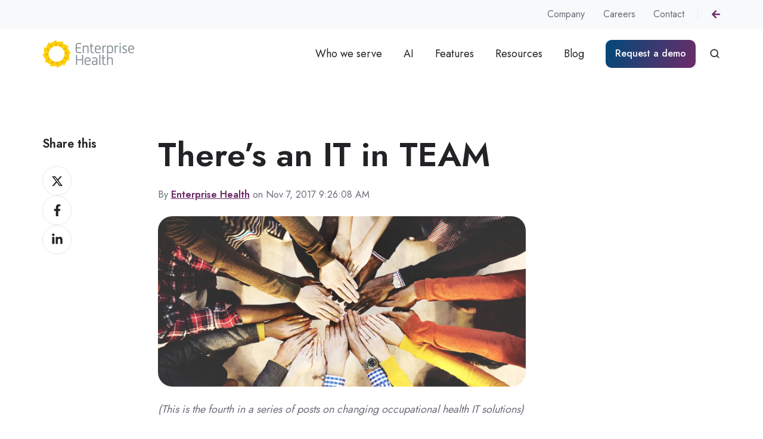

--- FILE ---
content_type: text/html; charset=UTF-8
request_url: https://www.enterprisehealth.com/blog/an-it-in-team
body_size: 15899
content:
<!doctype html><html lang="en-us" class="no-js blog-post"><head>
    <meta charset="utf-8">
    <title>There’s an IT in TEAM</title>
    <link rel="shortcut icon" href="https://www.enterprisehealth.com/hubfs/EH-Icon-Refresh-2.png">
    <meta name="description" content="While no team looks exactly alike, the DNA of a successful occ health IT switch is common to organizations who have done it right. And yours can be the next.">
    
		<script>
			var act = {};
      act.xs = 479;
      act.sm = 767;
      act.md = 1139;
			act.scroll_offset = {
				sm: 66,
				md: 66,
				lg: 66,
				get: function() {
					if(window.matchMedia('(max-width: 767px)').matches) return act.scroll_offset.sm;
					if(window.matchMedia('(min-width: 1140px)').matches) return act.scroll_offset.lg;
					return act.scroll_offset.md;
				},
				set: function(sm, md, lg){
					act.scroll_offset.sm = sm;
					act.scroll_offset.md = md;
					act.scroll_offset.lg = lg;
				}
			};
		</script>
    <meta name="viewport" content="width=device-width, initial-scale=1">

    
    <meta property="og:description" content="While no team looks exactly alike, the DNA of a successful occ health IT switch is common to organizations who have done it right. And yours can be the next.">
    <meta property="og:title" content="There’s an IT in TEAM">
    <meta name="twitter:description" content="While no team looks exactly alike, the DNA of a successful occ health IT switch is common to organizations who have done it right. And yours can be the next.">
    <meta name="twitter:title" content="There’s an IT in TEAM">

    

    
    <style>
a.cta_button{-moz-box-sizing:content-box !important;-webkit-box-sizing:content-box !important;box-sizing:content-box !important;vertical-align:middle}.hs-breadcrumb-menu{list-style-type:none;margin:0px 0px 0px 0px;padding:0px 0px 0px 0px}.hs-breadcrumb-menu-item{float:left;padding:10px 0px 10px 10px}.hs-breadcrumb-menu-divider:before{content:'›';padding-left:10px}.hs-featured-image-link{border:0}.hs-featured-image{float:right;margin:0 0 20px 20px;max-width:50%}@media (max-width: 568px){.hs-featured-image{float:none;margin:0;width:100%;max-width:100%}}.hs-screen-reader-text{clip:rect(1px, 1px, 1px, 1px);height:1px;overflow:hidden;position:absolute !important;width:1px}
</style>

<link rel="stylesheet" href="https://www.enterprisehealth.com/hubfs/hub_generated/template_assets/1/170313065913/1768249400507/template_main.min.css">

<style>
  

  #skip-to-content {
    position: absolute;
    left: -9999px;
    top: auto;
    width: 1px;
    height: 1px;
    overflow: hidden;
    animation: none;
    transform: none;
    gap: 0.4em;
    opacity: 0;
    transition: opacity .4s;
  }

  /* Only show when the user started tabbing */
  body.keyboard-nav-on #skip-to-content:focus-visible {
    position: fixed;
    left: 1rem;
    top: 1rem;
    width: auto;
    height: auto;
    overflow: visible;
    z-index: 10000;
    outline: 2px solid #fff;
    outline-offset: 2px;
    opacity: 1;
  }

  body.keyboard-nav-on #skip-to-content:focus-visible::before {
    content: "";
    display: block;
    position: fixed;
    inset: 0;
    z-index: -1;
    background: #222326;
    opacity: .8;
    cursor: default;
  }

  body.keyboard-nav-on #skip-to-content:focus-visible::after {
    content: unset;
  }
</style>

<link rel="stylesheet" href="https://www.enterprisehealth.com/hubfs/hub_generated/template_assets/1/170310539062/1768249384985/template_rich-text.min.css">
<link rel="stylesheet" href="https://www.enterprisehealth.com/hubfs/hub_generated/module_assets/1/170313379886/1766418769671/module_icon.min.css">
<link rel="stylesheet" href="https://www.enterprisehealth.com/hubfs/hub_generated/template_assets/1/170313065883/1768249371019/template_nav.min.css">
<link rel="stylesheet" href="https://www.enterprisehealth.com/hubfs/hub_generated/template_assets/1/170313065838/1768249363709/template_lang-select.min.css">
<link rel="stylesheet" href="https://www.enterprisehealth.com/hubfs/hub_generated/template_assets/1/170313379625/1768249379623/template_site-search.min.css">
<link rel="stylesheet" href="https://www.enterprisehealth.com/hubfs/hub_generated/template_assets/1/170310539046/1768249382637/template_mobile-nav.min.css">
<link rel="stylesheet" href="https://www.enterprisehealth.com/hubfs/hub_generated/template_assets/1/170313065842/1768249384866/template_header-04.min.css">
<link rel="stylesheet" href="https://www.enterprisehealth.com/hubfs/hub_generated/template_assets/1/170313379684/1768249401685/template_blog-body-1.min.css">
<link rel="stylesheet" href="https://www.enterprisehealth.com/hubfs/hub_generated/template_assets/1/170313065835/1768249371799/template_blog-nav.min.css">
<link rel="stylesheet" href="https://www.enterprisehealth.com/hubfs/hub_generated/template_assets/1/170313065907/1768249386746/template_blog-card.min.css">
<link rel="stylesheet" href="https://www.enterprisehealth.com/hubfs/hub_generated/template_assets/1/170313379660/1768249371596/template_section-intro.min.css">
<link rel="stylesheet" href="https://www.enterprisehealth.com/hubfs/hub_generated/template_assets/1/170313379682/1768249402020/template_footer-04.min.css">
<link rel="stylesheet" href="https://www.enterprisehealth.com/hubfs/hub_generated/template_assets/1/170313065841/1768249369855/template_form.min.css">
<link class="hs-async-css" rel="preload" href="https://www.enterprisehealth.com/hubfs/hub_generated/template_assets/1/170313379656/1768249382335/template_modal.min.css" as="style" onload="this.onload=null;this.rel='stylesheet'">
<noscript><link rel="stylesheet" href="https://www.enterprisehealth.com/hubfs/hub_generated/template_assets/1/170313379656/1768249382335/template_modal.min.css"></noscript>
<link rel="preload" as="style" href="https://48752163.fs1.hubspotusercontent-na1.net/hubfs/48752163/raw_assets/media-default-modules/master/650/js_client_assets/assets/TrackPlayAnalytics-Cm48oVxd.css">

<link rel="preload" as="style" href="https://48752163.fs1.hubspotusercontent-na1.net/hubfs/48752163/raw_assets/media-default-modules/master/650/js_client_assets/assets/Tooltip-DkS5dgLo.css">

<style>
  @font-face {
    font-family: "Jost";
    font-weight: 700;
    font-style: normal;
    font-display: swap;
    src: url("/_hcms/googlefonts/Jost/700.woff2") format("woff2"), url("/_hcms/googlefonts/Jost/700.woff") format("woff");
  }
  @font-face {
    font-family: "Jost";
    font-weight: 500;
    font-style: normal;
    font-display: swap;
    src: url("/_hcms/googlefonts/Jost/500.woff2") format("woff2"), url("/_hcms/googlefonts/Jost/500.woff") format("woff");
  }
  @font-face {
    font-family: "Jost";
    font-weight: 400;
    font-style: normal;
    font-display: swap;
    src: url("/_hcms/googlefonts/Jost/regular.woff2") format("woff2"), url("/_hcms/googlefonts/Jost/regular.woff") format("woff");
  }
  @font-face {
    font-family: "Jost";
    font-weight: 600;
    font-style: normal;
    font-display: swap;
    src: url("/_hcms/googlefonts/Jost/600.woff2") format("woff2"), url("/_hcms/googlefonts/Jost/600.woff") format("woff");
  }
</style>

    <script type="application/ld+json">
{
  "mainEntityOfPage" : {
    "@type" : "WebPage",
    "@id" : "https://www.enterprisehealth.com/blog/an-it-in-team"
  },
  "author" : {
    "name" : "Enterprise Health",
    "url" : "https://www.enterprisehealth.com/blog/author/enterprise-health",
    "@type" : "Person"
  },
  "headline" : "There’s an IT in TEAM",
  "datePublished" : "2017-11-07T14:26:08.000Z",
  "dateModified" : "2025-02-25T19:06:13.968Z",
  "publisher" : {
    "name" : "Enterprise Health",
    "logo" : {
      "url" : "https://2702879.fs1.hubspotusercontent-na1.net/hubfs/2702879/EH-Logo-Refresh-REV-2.png",
      "@type" : "ImageObject"
    },
    "@type" : "Organization"
  },
  "@context" : "https://schema.org",
  "@type" : "BlogPosting",
  "image" : [ "https://cdn2.hubspot.net/hubfs/2702879/Assets_Blog/B18_PR_Switch-Blog-4.jpg" ]
}
</script>


    
<!--  Added by GoogleAnalytics integration -->
<script>
var _hsp = window._hsp = window._hsp || [];
_hsp.push(['addPrivacyConsentListener', function(consent) { if (consent.allowed || (consent.categories && consent.categories.analytics)) {
  (function(i,s,o,g,r,a,m){i['GoogleAnalyticsObject']=r;i[r]=i[r]||function(){
  (i[r].q=i[r].q||[]).push(arguments)},i[r].l=1*new Date();a=s.createElement(o),
  m=s.getElementsByTagName(o)[0];a.async=1;a.src=g;m.parentNode.insertBefore(a,m)
})(window,document,'script','//www.google-analytics.com/analytics.js','ga');
  ga('create','UA-30550391-1','auto');
  ga('send','pageview');
}}]);
</script>

<!-- /Added by GoogleAnalytics integration -->

<!--  Added by GoogleAnalytics4 integration -->
<script>
var _hsp = window._hsp = window._hsp || [];
window.dataLayer = window.dataLayer || [];
function gtag(){dataLayer.push(arguments);}

var useGoogleConsentModeV2 = true;
var waitForUpdateMillis = 1000;


if (!window._hsGoogleConsentRunOnce) {
  window._hsGoogleConsentRunOnce = true;

  gtag('consent', 'default', {
    'ad_storage': 'denied',
    'analytics_storage': 'denied',
    'ad_user_data': 'denied',
    'ad_personalization': 'denied',
    'wait_for_update': waitForUpdateMillis
  });

  if (useGoogleConsentModeV2) {
    _hsp.push(['useGoogleConsentModeV2'])
  } else {
    _hsp.push(['addPrivacyConsentListener', function(consent){
      var hasAnalyticsConsent = consent && (consent.allowed || (consent.categories && consent.categories.analytics));
      var hasAdsConsent = consent && (consent.allowed || (consent.categories && consent.categories.advertisement));

      gtag('consent', 'update', {
        'ad_storage': hasAdsConsent ? 'granted' : 'denied',
        'analytics_storage': hasAnalyticsConsent ? 'granted' : 'denied',
        'ad_user_data': hasAdsConsent ? 'granted' : 'denied',
        'ad_personalization': hasAdsConsent ? 'granted' : 'denied'
      });
    }]);
  }
}

gtag('js', new Date());
gtag('set', 'developer_id.dZTQ1Zm', true);
gtag('config', 'G-9L6D5P1TXJ');
</script>
<script async src="https://www.googletagmanager.com/gtag/js?id=G-9L6D5P1TXJ"></script>

<!-- /Added by GoogleAnalytics4 integration -->


<!-- Google Tag Manager -->
<script>(function(w,d,s,l,i){w[l]=w[l]||[];w[l].push({'gtm.start':
new Date().getTime(),event:'gtm.js'});var f=d.getElementsByTagName(s)[0],
j=d.createElement(s),dl=l!='dataLayer'?'&l='+l:'';j.async=true;j.src=
'https://www.googletagmanager.com/gtm.js?id='+i+dl;f.parentNode.insertBefore(j,f);
})(window,document,'script','dataLayer','GTM-T2FW2SH');</script>
<!-- End Google Tag Manager -->

<!-- Delay the chat from starting -->
<script>
  window.hsConversationsSettings = { loadImmediately: false };
  setTimeout(function() {
    window.HubSpotConversations.widget.load();
  }, 5000);
</script>

<!-- Lucky Orange -->
<script type="text/javascript">
window.__lo_site_id = 321388;

	(function() {
		var wa = document.createElement('script'); wa.type = 'text/javascript'; wa.async = true;
		wa.src = 'https://d10lpsik1i8c69.cloudfront.net/w.js';
		var s = document.getElementsByTagName('script')[0]; s.parentNode.insertBefore(wa, s);
	  })();
	</script>
<!-- Microsoft Clarity -->
  <script>
    (function(c,l,a,r,i,t,y){
        c[a]=c[a]||function(){(c[a].q=c[a].q||[]).push(arguments)};
        t=l.createElement(r);t.async=1;t.src="https://www.clarity.ms/tag/"+i+"?ref=bwt";
        y=l.getElementsByTagName(r)[0];y.parentNode.insertBefore(t,y);
    })(window, document, "clarity", "script", "a5pg3nplaw");
</script>
<link rel="amphtml" href="https://www.enterprisehealth.com/blog/an-it-in-team?hs_amp=true">

<meta property="og:image" content="https://www.enterprisehealth.com/hubfs/Assets_Blog/B18_PR_Switch-Blog-4.jpg">
<meta property="og:image:width" content="3713">
<meta property="og:image:height" content="1717">
<meta property="og:image:alt" content="Assembling your occupational health IT Team">
<meta name="twitter:image" content="https://www.enterprisehealth.com/hubfs/Assets_Blog/B18_PR_Switch-Blog-4.jpg">
<meta name="twitter:image:alt" content="Assembling your occupational health IT Team">

<meta property="og:url" content="https://www.enterprisehealth.com/blog/an-it-in-team">
<meta name="twitter:card" content="summary_large_image">
<meta name="twitter:creator" content="@ehocchealth">

<link rel="canonical" href="https://www.enterprisehealth.com/blog/an-it-in-team">
<meta name="google-site-verification" content="m0CVU8Pg5-4u2IQ_31nGvKVTL5QeGeejT0lECPfVJxo">
<meta property="og:type" content="article">
<link rel="alternate" type="application/rss+xml" href="https://www.enterprisehealth.com/blog/rss.xml">
<meta name="twitter:domain" content="www.enterprisehealth.com">
<meta name="twitter:site" content="@ehocchealth">
<script src="//platform.linkedin.com/in.js" type="text/javascript">
    lang: en_US
</script>

<meta http-equiv="content-language" content="en-us">






  <meta name="generator" content="HubSpot"></head>
  <body class="  hs-content-id-5421634886 hs-blog-post hs-blog-id-4614418124">
    <div id="top"></div>
    <div class="page">
      
        <div data-global-resource-path="@marketplace/Neambo/Act3/partials/header-04.html">















  




  






<header class="
  header 
  header--4
  
   header--sticky
  
  
   header--w-links
   header--w-icons
   header--w-search
   header--wo-lang
  hs-search-hidden
">
  <div class="container-fluid above-header">
<div class="row-fluid-wrapper">
<div class="row-fluid">
<div class="span12 widget-span widget-type-cell " style="" data-widget-type="cell" data-x="0" data-w="12">

</div><!--end widget-span -->
</div>
</div>
</div>
  <div class="header__section header__section--top section">
    <div class="header__center container">
      <div class="row items-center">
        <div class="col s12">
          <div class="flex flex-row items-center justify-end no-shrink wrap">
            
              <div class="header__links">
                <div id="hs_cos_wrapper_header_links" class="hs_cos_wrapper hs_cos_wrapper_widget hs_cos_wrapper_type_module" style="" data-hs-cos-general-type="widget" data-hs-cos-type="module">



<div class="module module--header_links module--rtext">
    <div class="module__inner">

  <div id="rtext__header_links" class="rtext rtext--box-none txt--light">
    <div class="rtext__content clear small-text">
      <ul>
<li><a href="https://www.enterprisehealth.com/company" rel="noopener">Company</a></li>
<li><a href="https://www.enterprisehealth.com/careers" rel="noopener">Careers</a></li>
<li><a href="https://www.enterprisehealth.com/contact-us" rel="noopener">Contact</a></li>
</ul>
    </div>
    
  </div>

    </div>
  </div>


</div>
              </div>
            
            
              
                
              
              <div class="header__icons">
                <div class="header__icons__static">
                  <div id="hs_cos_wrapper_static_header_icons" class="hs_cos_wrapper hs_cos_wrapper_widget hs_cos_wrapper_type_module" style="" data-hs-cos-general-type="widget" data-hs-cos-type="module">

<div class="module module--static_header_icons module--icon module--text-right">
    <div class="module__inner">

  <div class="inline-items inline-items--right"><a href="//www.enterprisehealth.com"><span class="icon icon--static_header_icons-1 icon--type-icon icon--small icon--accent">
      <span class="icon__glyph">
        
          <svg version="1.0" xmlns="http://www.w3.org/2000/svg" viewbox="0 0 448 512" aria-hidden="true"><g id="arrow-left1_layer"><path d="M257.5 445.1l-22.2 22.2c-9.4 9.4-24.6 9.4-33.9 0L7 273c-9.4-9.4-9.4-24.6 0-33.9L201.4 44.7c9.4-9.4 24.6-9.4 33.9 0l22.2 22.2c9.5 9.5 9.3 25-.4 34.3L136.6 216H424c13.3 0 24 10.7 24 24v32c0 13.3-10.7 24-24 24H136.6l120.5 114.8c9.8 9.3 10 24.8.4 34.3z" /></g></svg>
        
      </span>
      <span class="screen-reader-text"></span>
    </span></a></div>

    </div>
  </div>
</div>
                </div>
                <div class="header__icons__overlap">
                  <div id="hs_cos_wrapper_overlapping_header_icons" class="hs_cos_wrapper hs_cos_wrapper_widget hs_cos_wrapper_type_module" style="" data-hs-cos-general-type="widget" data-hs-cos-type="module">

<div class="module module--overlapping_header_icons module--icon module--text-right">
    <div class="module__inner">

  <div class="inline-items inline-items--right"><span class="icon icon--overlapping_header_icons-1 icon--type-icon icon--small icon--ghost">
      <span class="icon__glyph">
        
          <svg version="1.0" xmlns="http://www.w3.org/2000/svg" viewbox="0 0 448 512" aria-hidden="true"><g id="arrow-left1_layer"><path d="M257.5 445.1l-22.2 22.2c-9.4 9.4-24.6 9.4-33.9 0L7 273c-9.4-9.4-9.4-24.6 0-33.9L201.4 44.7c9.4-9.4 24.6-9.4 33.9 0l22.2 22.2c9.5 9.5 9.3 25-.4 34.3L136.6 216H424c13.3 0 24 10.7 24 24v32c0 13.3-10.7 24-24 24H136.6l120.5 114.8c9.8 9.3 10 24.8.4 34.3z" /></g></svg>
        
      </span>
      
    </span></div>

    </div>
  </div>
</div>
                </div>
              </div>
            
          </div>
        </div>
      </div>
    </div>
  </div>
  <div class="header__sticky-wrapper">
    <div class="header__sticky-element">
      <div class="header__section header__section--main section">
        <div class="header__center container">
          <div class="row items-center">
            <div class="col s3 md-s3 sm-s4 justify-center">
              <div class="header__logo"><div class="header__logo__static"><div id="hs_cos_wrapper_static_header_logo" class="hs_cos_wrapper hs_cos_wrapper_widget hs_cos_wrapper_type_module widget-type-logo" style="" data-hs-cos-general-type="widget" data-hs-cos-type="module">
  






















  
  <span id="hs_cos_wrapper_static_header_logo_hs_logo_widget" class="hs_cos_wrapper hs_cos_wrapper_widget hs_cos_wrapper_type_logo" style="" data-hs-cos-general-type="widget" data-hs-cos-type="logo"><a href="/" id="hs-link-static_header_logo_hs_logo_widget" style="border-width:0px;border:0px;"><img src="https://www.enterprisehealth.com/hs-fs/hubfs/CMS%20Site-24/EH-Logo-Refresh.png?width=154&amp;height=48&amp;name=EH-Logo-Refresh.png" class="hs-image-widget " height="48" style="height: auto;width:154px;border-width:0px;border:0px;" width="154" alt="EH-Logo-Refresh" title="EH-Logo-Refresh" srcset="https://www.enterprisehealth.com/hs-fs/hubfs/CMS%20Site-24/EH-Logo-Refresh.png?width=77&amp;height=24&amp;name=EH-Logo-Refresh.png 77w, https://www.enterprisehealth.com/hs-fs/hubfs/CMS%20Site-24/EH-Logo-Refresh.png?width=154&amp;height=48&amp;name=EH-Logo-Refresh.png 154w, https://www.enterprisehealth.com/hs-fs/hubfs/CMS%20Site-24/EH-Logo-Refresh.png?width=231&amp;height=72&amp;name=EH-Logo-Refresh.png 231w, https://www.enterprisehealth.com/hs-fs/hubfs/CMS%20Site-24/EH-Logo-Refresh.png?width=308&amp;height=96&amp;name=EH-Logo-Refresh.png 308w, https://www.enterprisehealth.com/hs-fs/hubfs/CMS%20Site-24/EH-Logo-Refresh.png?width=385&amp;height=120&amp;name=EH-Logo-Refresh.png 385w, https://www.enterprisehealth.com/hs-fs/hubfs/CMS%20Site-24/EH-Logo-Refresh.png?width=462&amp;height=144&amp;name=EH-Logo-Refresh.png 462w" sizes="(max-width: 154px) 100vw, 154px"></a></span>
</div></div><div class="header__logo__sticky"><div id="hs_cos_wrapper_sticky_header_logo" class="hs_cos_wrapper hs_cos_wrapper_widget hs_cos_wrapper_type_module widget-type-logo" style="" data-hs-cos-general-type="widget" data-hs-cos-type="module">
  






















  
  <span id="hs_cos_wrapper_sticky_header_logo_hs_logo_widget" class="hs_cos_wrapper hs_cos_wrapper_widget hs_cos_wrapper_type_logo" style="" data-hs-cos-general-type="widget" data-hs-cos-type="logo"><a href="/" id="hs-link-sticky_header_logo_hs_logo_widget" style="border-width:0px;border:0px;"><img src="https://www.enterprisehealth.com/hs-fs/hubfs/CMS%20Site-24/EH-Logo-Refresh.png?width=154&amp;height=48&amp;name=EH-Logo-Refresh.png" class="hs-image-widget " height="48" style="height: auto;width:154px;border-width:0px;border:0px;" width="154" alt="EH-Logo-Refresh" title="EH-Logo-Refresh" loading="lazy" srcset="https://www.enterprisehealth.com/hs-fs/hubfs/CMS%20Site-24/EH-Logo-Refresh.png?width=77&amp;height=24&amp;name=EH-Logo-Refresh.png 77w, https://www.enterprisehealth.com/hs-fs/hubfs/CMS%20Site-24/EH-Logo-Refresh.png?width=154&amp;height=48&amp;name=EH-Logo-Refresh.png 154w, https://www.enterprisehealth.com/hs-fs/hubfs/CMS%20Site-24/EH-Logo-Refresh.png?width=231&amp;height=72&amp;name=EH-Logo-Refresh.png 231w, https://www.enterprisehealth.com/hs-fs/hubfs/CMS%20Site-24/EH-Logo-Refresh.png?width=308&amp;height=96&amp;name=EH-Logo-Refresh.png 308w, https://www.enterprisehealth.com/hs-fs/hubfs/CMS%20Site-24/EH-Logo-Refresh.png?width=385&amp;height=120&amp;name=EH-Logo-Refresh.png 385w, https://www.enterprisehealth.com/hs-fs/hubfs/CMS%20Site-24/EH-Logo-Refresh.png?width=462&amp;height=144&amp;name=EH-Logo-Refresh.png 462w" sizes="(max-width: 154px) 100vw, 154px"></a></span>
</div></div></div>
            </div>
            <div class="col s9 md-s9 sm-s8">
              <div class="flex flex-row items-center justify-end no-shrink wrap">
                <div class="header__nav">
                  <div id="hs_cos_wrapper_header_nav" class="hs_cos_wrapper hs_cos_wrapper_widget hs_cos_wrapper_type_module" style="" data-hs-cos-general-type="widget" data-hs-cos-type="module"><div class="module module--header_nav module--nav">
    <div class="module__inner">

  <nav class="nav nav--light nav--on-hover hs-skip-lang-url-rewrite" flyout-delay="0" aria-label="Main menu">
    <ul class="nav__list nav__list--level1"><li class="nav__item nav__item--branch">
        <a class="nav__link" href="javascript:;">Who we serve</a><ul class="nav__list nav__list--level2 nav__list--flyout"><li class="nav__item">
        <a class="nav__link" href="https://www.enterprisehealth.com/who-we-serve/corporations">Corporations</a></li><li class="nav__item">
        <a class="nav__link" href="https://www.enterprisehealth.com/who-we-serve/health-systems">Health systems</a></li><li class="nav__item">
        <a class="nav__link" href="https://www.enterprisehealth.com/who-we-serve/government">Government</a></li><li class="nav__item">
        <a class="nav__link" href="https://www.enterprisehealth.com/who-we-serve/universities">Universities</a></li><li class="nav__item">
        <a class="nav__link" href="https://www.enterprisehealth.com/who-we-serve/occ-med">Third-party occ med</a></li><li class="nav__item">
        <a class="nav__link" href="https://www.enterprisehealth.com/who-we-serve/partners">Partnerships</a></li></ul></li><li class="nav__item">
        <a class="nav__link" href="https://www.enterprisehealth.com/ozwell-ai">AI</a></li><li class="nav__item">
        <a class="nav__link" href="https://www.enterprisehealth.com/features">Features</a></li><li class="nav__item">
        <a class="nav__link" href="https://www.enterprisehealth.com/resources">Resources</a></li><li class="nav__item">
        <a class="nav__link" href="https://www.enterprisehealth.com/blog">Blog</a></li></ul>
  </nav>

    </div>
  </div>

</div>
                </div>
                
                  <div class="header__lang">
                    <div id="hs_cos_wrapper_header_lang" class="hs_cos_wrapper hs_cos_wrapper_widget hs_cos_wrapper_type_module" style="" data-hs-cos-general-type="widget" data-hs-cos-type="module">



<div class="module module--header_lang module--lang-select">
    <div class="module__inner">

  
  

    </div>
  </div>
</div>
                  </div>
                
                <div class="header__buttons"><div class="header__buttons__static">
                      <div id="hs_cos_wrapper_static_header_buttons" class="hs_cos_wrapper hs_cos_wrapper_widget hs_cos_wrapper_type_module" style="" data-hs-cos-general-type="widget" data-hs-cos-type="module">


<div class="module module--static_header_buttons module--button">
    <div class="module__inner">

  <div class="inline-items">
        
        
        <a href="https://content.enterprisehealth.com/request-a-demo" class="btn btn--fill btn--medium btn--accent btn--default  btn--static_header_buttons-1">
          
          Request a demo
        </a></div>

    </div>
  </div>
</div>
                    </div>
                    <div class="header__buttons__sticky">
                      <div id="hs_cos_wrapper_sticky_header_buttons" class="hs_cos_wrapper hs_cos_wrapper_widget hs_cos_wrapper_type_module" style="" data-hs-cos-general-type="widget" data-hs-cos-type="module">


<div class="module module--sticky_header_buttons module--button">
    <div class="module__inner">

  <div class="inline-items">
        
        
        <a href="https://content.enterprisehealth.com/request-a-demo" class="btn btn--fill btn--medium btn--accent btn--default  btn--sticky_header_buttons-1">
          
          Request a demo
        </a></div>

    </div>
  </div>
</div>
                    </div>
                  
                </div>
                
                  <div class="header__search">
                    <div id="hs_cos_wrapper_header_search" class="hs_cos_wrapper hs_cos_wrapper_widget hs_cos_wrapper_type_module" style="" data-hs-cos-general-type="widget" data-hs-cos-type="module">


<div id="header_search" class="site-search site-search--light txt--light">
  <a href="javascript:;" class="site-search__open site-search__open--auto ui-icon" role="button" aria-label="Open search window">
    <svg width="24" height="24" viewbox="0 0 24 24" xmlns="http://www.w3.org/2000/svg">
      <path d="M20.71 19.29L17.31 15.9C18.407 14.5025 19.0022 12.7767 19 11C19 9.41775 18.5308 7.87103 17.6518 6.55544C16.7727 5.23984 15.5233 4.21446 14.0615 3.60896C12.5997 3.00346 10.9911 2.84504 9.43928 3.15372C7.88743 3.4624 6.46197 4.22433 5.34315 5.34315C4.22433 6.46197 3.4624 7.88743 3.15372 9.43928C2.84504 10.9911 3.00347 12.5997 3.60897 14.0615C4.21447 15.5233 5.23985 16.7727 6.55544 17.6518C7.87103 18.5308 9.41775 19 11 19C12.7767 19.0022 14.5025 18.407 15.9 17.31L19.29 20.71C19.383 20.8037 19.4936 20.8781 19.6154 20.9289C19.7373 20.9797 19.868 21.0058 20 21.0058C20.132 21.0058 20.2627 20.9797 20.3846 20.9289C20.5064 20.8781 20.617 20.8037 20.71 20.71C20.8037 20.617 20.8781 20.5064 20.9289 20.3846C20.9797 20.2627 21.0058 20.132 21.0058 20C21.0058 19.868 20.9797 19.7373 20.9289 19.6154C20.8781 19.4936 20.8037 19.383 20.71 19.29ZM5 11C5 9.81331 5.3519 8.65327 6.01119 7.66658C6.67047 6.67988 7.60755 5.91085 8.7039 5.45672C9.80026 5.0026 11.0067 4.88378 12.1705 5.11529C13.3344 5.3468 14.4035 5.91824 15.2426 6.75736C16.0818 7.59647 16.6532 8.66557 16.8847 9.82946C17.1162 10.9933 16.9974 12.1997 16.5433 13.2961C16.0892 14.3925 15.3201 15.3295 14.3334 15.9888C13.3467 16.6481 12.1867 17 11 17C9.4087 17 7.88258 16.3679 6.75736 15.2426C5.63214 14.1174 5 12.5913 5 11Z" fill="currentColor" />
    </svg>
  </a>
  <div class="site-search__popup">
    <div class="site-search__bar">
      <form id="searchForm" class="site-search__form" autocomplete="off" results-zero-text="Sorry, no results found.">
        <input class="site-search__input" id="searchInput" name="searchInput" type="text" placeholder="Search our website" title="Search our website">
        <input name="portalId" type="hidden" value="2702879">
        <input name="language" type="hidden" value="en-us">
        <input name="domains" type="hidden" value="all">
        <input name="resultsLength" type="hidden" value="LONG">
        <button class="site-search__submit ui-icon" type="submit" aria-label="Search">
          <svg width="24" height="24" viewbox="0 0 24 24" xmlns="http://www.w3.org/2000/svg">
            <path d="M20.71 19.29L17.31 15.9C18.407 14.5025 19.0022 12.7767 19 11C19 9.41775 18.5308 7.87103 17.6518 6.55544C16.7727 5.23984 15.5233 4.21446 14.0615 3.60896C12.5997 3.00346 10.9911 2.84504 9.43928 3.15372C7.88743 3.4624 6.46197 4.22433 5.34315 5.34315C4.22433 6.46197 3.4624 7.88743 3.15372 9.43928C2.84504 10.9911 3.00347 12.5997 3.60897 14.0615C4.21447 15.5233 5.23985 16.7727 6.55544 17.6518C7.87103 18.5308 9.41775 19 11 19C12.7767 19.0022 14.5025 18.407 15.9 17.31L19.29 20.71C19.383 20.8037 19.4936 20.8781 19.6154 20.9289C19.7373 20.9797 19.868 21.0058 20 21.0058C20.132 21.0058 20.2627 20.9797 20.3846 20.9289C20.5064 20.8781 20.617 20.8037 20.71 20.71C20.8037 20.617 20.8781 20.5064 20.9289 20.3846C20.9797 20.2627 21.0058 20.132 21.0058 20C21.0058 19.868 20.9797 19.7373 20.9289 19.6154C20.8781 19.4936 20.8037 19.383 20.71 19.29ZM5 11C5 9.81331 5.3519 8.65327 6.01119 7.66658C6.67047 6.67988 7.60755 5.91085 8.7039 5.45672C9.80026 5.0026 11.0067 4.88378 12.1705 5.11529C13.3344 5.3468 14.4035 5.91824 15.2426 6.75736C16.0818 7.59647 16.6532 8.66557 16.8847 9.82946C17.1162 10.9933 16.9974 12.1997 16.5433 13.2961C16.0892 14.3925 15.3201 15.3295 14.3334 15.9888C13.3467 16.6481 12.1867 17 11 17C9.4087 17 7.88258 16.3679 6.75736 15.2426C5.63214 14.1174 5 12.5913 5 11Z" fill="currentColor"></path>
          </svg>
        </button>
        <a href="javascript:;" class="site-search__close ui-icon" role="button" aria-label="Close search window">
          <svg width="24" height="24" viewbox="0 0 24 24" xmlns="http://www.w3.org/2000/svg">
            <path d="M20.707 4.707a1 1 0 0 0-1.414-1.414L12 10.586 4.707 3.293a1 1 0 0 0-1.414 1.414L10.586 12l-7.293 7.293a1 1 0 1 0 1.414 1.414L12 13.414l7.293 7.293a1 1 0 0 0 1.414-1.414L13.414 12l7.293-7.293z" fill="currentColor" />
          </svg>
        </a>
      </form>
    </div>
    <div class="site-search__results">
      <div class="site-search__results-block">
        <div class="site-search__result-template"><div class="site-search__result-text">
            <div class="site-search__result-title ui-label"></div>
            <div class="site-search__result-desc small-text"></div>
          </div>
        </div>
        <button class="site-search__more btn btn--fill btn--medium btn--accent">More results</button>
      </div>
    </div>
  </div>
</div></div>
                  </div>
                
                <div class="header__mobile-nav">
                  <div id="hs_cos_wrapper_header_mobile_nav" class="hs_cos_wrapper hs_cos_wrapper_widget hs_cos_wrapper_type_module" style="" data-hs-cos-general-type="widget" data-hs-cos-type="module">








<div class="module module--header_mobile_nav module--mnav">
    <div class="module__inner">

  <div class="mnav mnav--light">
    <a class="mnav__open mnav__open--auto ui-icon" href="javascript:;" role="button" aria-label="Open menu">
      <svg width="24" height="24" viewbox="0 0 24 24" xmlns="http://www.w3.org/2000/svg">
        <path d="M3 6a1 1 0 0 1 1-1h16a1 1 0 1 1 0 2H4a1 1 0 0 1-1-1zm0 6a1 1 0 0 1 1-1h16a1 1 0 1 1 0 2H4a1 1 0 0 1-1-1zm1 5a1 1 0 1 0 0 2h16a1 1 0 1 0 0-2H4z" fill="currentColor" />
      </svg>
    </a>
    <div class="mnav__overlay"></div>
    <div class="mnav__popup">
      
      <div class="mnav__section mnav__section--first mnav__menu hs-skip-lang-url-rewrite">
        
  
  
    <ul class="mnav__menu__list mnav__menu__list--level1">
      <li class="mnav__menu__item mnav__menu__item--parent">
        <div class="mnav__menu__label">
          <a class="mnav__menu__link" href="javascript:;">Who we serve</a>
          
            <div class="mnav__menu__toggle" role="button">
              <div class="mnav__menu__toggle__open-icon">
                <svg class="mnav__menu__toggle__open" width="24" height="24" viewbox="0 0 24 24" xmlns="http://www.w3.org/2000/svg">
                  <path d="M5.29289 8.29289C4.90237 8.68342 4.90237 9.31658 5.29289 9.70711L11.2929 15.7071C11.6834 16.0976 12.3166 16.0976 12.7071 15.7071L18.7071 9.70711C19.0976 9.31658 19.0976 8.68342 18.7071 8.29289C18.3166 7.90237 17.6834 7.90237 17.2929 8.29289L12 13.5858L6.70711 8.29289C6.31658 7.90237 5.68342 7.90237 5.29289 8.29289Z" fill="currentColor" />
                </svg>
              </div>
              <div class="mnav__menu__toggle__close-icon">
                <svg width="24" height="24" viewbox="0 0 24 24" xmlns="http://www.w3.org/2000/svg">
                  <path d="M5.29289 15.7071C4.90237 15.3166 4.90237 14.6834 5.29289 14.2929L11.2929 8.29289C11.6834 7.90237 12.3166 7.90237 12.7071 8.29289L18.7071 14.2929C19.0976 14.6834 19.0976 15.3166 18.7071 15.7071C18.3166 16.0976 17.6834 16.0976 17.2929 15.7071L12 10.4142L6.70711 15.7071C6.31658 16.0976 5.68342 16.0976 5.29289 15.7071Z" fill="currentColor" />
                </svg>
              </div>
            </div>
          
        </div>
        
  
  
    <ul class="mnav__menu__list mnav__menu__list--level2 mnav__menu__list--child">
      <li class="mnav__menu__item">
        <div class="mnav__menu__label">
          <a class="mnav__menu__link" href="https://www.enterprisehealth.com/who-we-serve/corporations">Corporations</a>
          
        </div>
        
  
  

      </li>
    
  
    
      <li class="mnav__menu__item">
        <div class="mnav__menu__label">
          <a class="mnav__menu__link" href="https://www.enterprisehealth.com/who-we-serve/health-systems">Health systems</a>
          
        </div>
        
  
  

      </li>
    
  
    
      <li class="mnav__menu__item">
        <div class="mnav__menu__label">
          <a class="mnav__menu__link" href="https://www.enterprisehealth.com/who-we-serve/government">Government</a>
          
        </div>
        
  
  

      </li>
    
  
    
      <li class="mnav__menu__item">
        <div class="mnav__menu__label">
          <a class="mnav__menu__link" href="https://www.enterprisehealth.com/who-we-serve/universities">Universities</a>
          
        </div>
        
  
  

      </li>
    
  
    
      <li class="mnav__menu__item">
        <div class="mnav__menu__label">
          <a class="mnav__menu__link" href="https://www.enterprisehealth.com/who-we-serve/occ-med">Third-party occ med</a>
          
        </div>
        
  
  

      </li>
    
  
    
      <li class="mnav__menu__item">
        <div class="mnav__menu__label">
          <a class="mnav__menu__link" href="https://www.enterprisehealth.com/who-we-serve/partners">Partnerships</a>
          
        </div>
        
  
  

      </li>
    </ul>
  

      </li>
    
  
    
      <li class="mnav__menu__item">
        <div class="mnav__menu__label">
          <a class="mnav__menu__link" href="https://www.enterprisehealth.com/ozwell-ai">AI</a>
          
        </div>
        
  
  

      </li>
    
  
    
      <li class="mnav__menu__item">
        <div class="mnav__menu__label">
          <a class="mnav__menu__link" href="https://www.enterprisehealth.com/features">Features</a>
          
        </div>
        
  
  

      </li>
    
  
    
      <li class="mnav__menu__item">
        <div class="mnav__menu__label">
          <a class="mnav__menu__link" href="https://www.enterprisehealth.com/resources">Resources</a>
          
        </div>
        
  
  

      </li>
    
  
    
      <li class="mnav__menu__item">
        <div class="mnav__menu__label">
          <a class="mnav__menu__link" href="https://www.enterprisehealth.com/blog">Blog</a>
          
        </div>
        
  
  

      </li>
    
  
    
      <li class="mnav__menu__item">
        <div class="mnav__menu__label">
          <a class="mnav__menu__link" href="https://www.enterprisehealth.com/company">Company</a>
          
        </div>
        
  
  

      </li>
    
  
    
      <li class="mnav__menu__item">
        <div class="mnav__menu__label">
          <a class="mnav__menu__link" href="https://www.enterprisehealth.com/careers">Careers</a>
          
        </div>
        
  
  

      </li>
    
  
    
      <li class="mnav__menu__item">
        <div class="mnav__menu__label">
          <a class="mnav__menu__link" href="https://www.enterprisehealth.com/contact-us">Contact</a>
          
        </div>
        
  
  

      </li>
    </ul>
  

      </div>
      
      
      
      
        <div class="mnav__section mnav__buttons inline-items inline-items--left"><a href="https://content.enterprisehealth.com/request-a-demo" class="btn btn--outline btn--medium btn--accent btn--default  btn--header_mobile_nav-1">
                
                Request a demo
              </a></div>
      
      
      
      
      
      
      
        <div class="mnav__section mnav__icons inline-items inline-items--left" style="gap: 20px;"><a href="https://twitter.com/ehocchealth" target="_blank"><span class="icon icon--header_mobile_nav-icons-1 icon--type-code icon--small icon--light">
            <span class="icon__glyph">
              
                <svg xmlns="http://www.w3.org/2000/svg" viewbox="0 0 512 512"><path d="M389.2 48h70.6L305.6 224.2 487 464H345L233.7 318.6 106.5 464H35.8l164.9-188.5L26.8 48h145.6l100.5 132.9L389.2 48zm-24.8 373.8h39.1L151.1 88h-42l255.3 333.8z" /></svg>
              
            </span>
          </span></a><a href="https://www.youtube.com/channel/UCzPsN8wBDnHg0mgWPyejA6Q" target="_blank"><span class="icon icon--header_mobile_nav-icons-2 icon--type-icon icon--small icon--light">
            <span class="icon__glyph">
              
                <svg version="1.0" xmlns="http://www.w3.org/2000/svg" viewbox="0 0 576 512" aria-hidden="true"><g id="YouTube1_layer"><path d="M549.655 124.083c-6.281-23.65-24.787-42.276-48.284-48.597C458.781 64 288 64 288 64S117.22 64 74.629 75.486c-23.497 6.322-42.003 24.947-48.284 48.597-11.412 42.867-11.412 132.305-11.412 132.305s0 89.438 11.412 132.305c6.281 23.65 24.787 41.5 48.284 47.821C117.22 448 288 448 288 448s170.78 0 213.371-11.486c23.497-6.321 42.003-24.171 48.284-47.821 11.412-42.867 11.412-132.305 11.412-132.305s0-89.438-11.412-132.305zm-317.51 213.508V175.185l142.739 81.205-142.739 81.201z" /></g></svg>
              
            </span>
          </span></a><a href="https://www.linkedin.com/company/enterprisehealth/" target="_blank"><span class="icon icon--header_mobile_nav-icons-3 icon--type-icon icon--small icon--light">
            <span class="icon__glyph">
              
                <svg version="1.0" xmlns="http://www.w3.org/2000/svg" viewbox="0 0 448 512" aria-hidden="true"><g id="LinkedIn2_layer"><path d="M416 32H31.9C14.3 32 0 46.5 0 64.3v383.4C0 465.5 14.3 480 31.9 480H416c17.6 0 32-14.5 32-32.3V64.3c0-17.8-14.4-32.3-32-32.3zM135.4 416H69V202.2h66.5V416zm-33.2-243c-21.3 0-38.5-17.3-38.5-38.5S80.9 96 102.2 96c21.2 0 38.5 17.3 38.5 38.5 0 21.3-17.2 38.5-38.5 38.5zm282.1 243h-66.4V312c0-24.8-.5-56.7-34.5-56.7-34.6 0-39.9 27-39.9 54.9V416h-66.4V202.2h63.7v29.2h.9c8.9-16.8 30.6-34.5 62.9-34.5 67.2 0 79.7 44.3 79.7 101.9V416z" /></g></svg>
              
            </span>
          </span></a><a href="https://www.facebook.com/EnterpriseHealth/" target="_blank"><span class="icon icon--header_mobile_nav-icons-4 icon--type-icon icon--small icon--light">
            <span class="icon__glyph">
              
                <svg version="1.0" xmlns="http://www.w3.org/2000/svg" viewbox="0 0 320 512" aria-hidden="true"><g id="Facebook F3_layer"><path d="M279.14 288l14.22-92.66h-88.91v-60.13c0-25.35 12.42-50.06 52.24-50.06h40.42V6.26S260.43 0 225.36 0c-73.22 0-121.08 44.38-121.08 124.72v70.62H22.89V288h81.39v224h100.17V288z" /></g></svg>
              
            </span>
          </span></a></div>
      
      
      <a href="javascript:;" class="mnav__close ui-icon" role="button" aria-label="Open menu">
        <svg width="24" height="24" viewbox="0 0 24 24" xmlns="http://www.w3.org/2000/svg">
          <path d="M20.707 4.707a1 1 0 0 0-1.414-1.414L12 10.586 4.707 3.293a1 1 0 0 0-1.414 1.414L10.586 12l-7.293 7.293a1 1 0 1 0 1.414 1.414L12 13.414l7.293 7.293a1 1 0 0 0 1.414-1.414L13.414 12l7.293-7.293z" fill="currentColor" />
        </svg>
      </a>
    </div>
  </div>

    </div>
  </div>
</div>
                </div>
              </div>
            </div>
          </div>
        </div>
      </div>
    </div>
  </div>
</header>

</div>
      
      <main id="main-content" class="body">
        
  <div class="blog-body-1 blog-body-1--extended section">
    <div class="blog-body__center container">
      <div class="row">
        
        <div class="blog-body-1__main col s7 md-s10">
          <div class="blog-body-1__content"><h1 class="blog-body-1__title"><span id="hs_cos_wrapper_name" class="hs_cos_wrapper hs_cos_wrapper_meta_field hs_cos_wrapper_type_text" style="" data-hs-cos-general-type="meta_field" data-hs-cos-type="text">There’s an IT in TEAM</span></h1><p class="blog-body-1__info small-text">By <a href="https://www.enterprisehealth.com/blog/author/enterprise-health"><strong>Enterprise Health</strong></a> on Nov 7, 2017 9:26:08 AM</p><p><img class="blog-body-1__top-image img--radius" src="https://www.enterprisehealth.com/hubfs/Assets_Blog/B18_PR_Switch-Blog-4.jpg" alt="Assembling your occupational health IT Team" srcset="https://www.enterprisehealth.com/hs-fs/hubfs/Assets_Blog/B18_PR_Switch-Blog-4.jpg?width=360&amp;name=B18_PR_Switch-Blog-4.jpg 360w, https://www.enterprisehealth.com/hs-fs/hubfs/Assets_Blog/B18_PR_Switch-Blog-4.jpg?width=480&amp;name=B18_PR_Switch-Blog-4.jpg 480w, https://www.enterprisehealth.com/hs-fs/hubfs/Assets_Blog/B18_PR_Switch-Blog-4.jpg?width=720&amp;name=B18_PR_Switch-Blog-4.jpg 720w, https://www.enterprisehealth.com/hs-fs/hubfs/Assets_Blog/B18_PR_Switch-Blog-4.jpg?width=768&amp;name=B18_PR_Switch-Blog-4.jpg 768w, https://www.enterprisehealth.com/hs-fs/hubfs/Assets_Blog/B18_PR_Switch-Blog-4.jpg?width=1350&amp;name=B18_PR_Switch-Blog-4.jpg 1350w, https://www.enterprisehealth.com/hs-fs/hubfs/Assets_Blog/B18_PR_Switch-Blog-4.jpg?width=1440&amp;name=B18_PR_Switch-Blog-4.jpg 1440w, https://www.enterprisehealth.com/hs-fs/hubfs/Assets_Blog/B18_PR_Switch-Blog-4.jpg?width=1534&amp;name=B18_PR_Switch-Blog-4.jpg 1534w" loading="lazy"></p><div id="hs_cos_wrapper_narration" class="hs_cos_wrapper hs_cos_wrapper_widget hs_cos_wrapper_type_module" style="" data-hs-cos-general-type="widget" data-hs-cos-type="module"><link rel="stylesheet" href="https://48752163.fs1.hubspotusercontent-na1.net/hubfs/48752163/raw_assets/media-default-modules/master/650/js_client_assets/assets/TrackPlayAnalytics-Cm48oVxd.css">
<link rel="stylesheet" href="https://48752163.fs1.hubspotusercontent-na1.net/hubfs/48752163/raw_assets/media-default-modules/master/650/js_client_assets/assets/Tooltip-DkS5dgLo.css">

    <script type="text/javascript">
      window.__hsEnvConfig = {"hsDeployed":true,"hsEnv":"prod","hsJSRGates":["CMS:JSRenderer:SeparateIslandRenderOption","CMS:JSRenderer:CompressResponse","CMS:JSRenderer:MinifyCSS","CMS:JSRenderer:GetServerSideProps","CMS:JSRenderer:LocalProxySchemaVersion1","CMS:JSRenderer:SharedDeps"],"hublet":"na1","portalID":2702879};
      window.__hsServerPageUrl = "https:\u002F\u002Fwww.enterprisehealth.com\u002Fblog\u002Fan-it-in-team";
      window.__hsBasePath = "\u002Fblog\u002Fan-it-in-team";
    </script>
      </div><span id="hs_cos_wrapper_post_body" class="hs_cos_wrapper hs_cos_wrapper_meta_field hs_cos_wrapper_type_rich_text" style="" data-hs-cos-general-type="meta_field" data-hs-cos-type="rich_text"><p><i><span style="font-weight: 400;">(This is the fourth in a series of posts on changing occupational health IT solutions)</span></i></p>
<p><span style="font-weight: 400;">Once you understand the need to upgrade the solution you use to manage occupational health and compliance (remember <span style="text-decoration: underline;"><a href="/blog/switch-acknowledge-your-pain" rel="noopener">acknowledging your pain</a></span>...), now what? The path that lays before you may appear daunting when viewed from behind the starting line. It’s a road you’ve already been down and, more than likely, it was a bumpy ride. You </span><i><span style="font-weight: 400;">are</span></i><span style="font-weight: 400;"> considering a switch, after all.</span></p>
<p><span style="font-weight: 400;">You need a </span><i><span style="font-weight: 400;">new</span></i><span style="font-weight: 400;"> path.</span></p>
<span style="font-weight: bold;"><!--more--></span>
<p><span style="font-weight: 400;"><span style="font-weight: bold;">Step one on that new path is honest assessment of your situation</span> — and your pain. We’ve already talked about that.</span></p>
<p><strong>Step two is assembling your team.</strong></p>
<p><span style="font-weight: 400;">Yes, your team. That may well have been one of the bumps on your previous journey. But, in the end, this </span><i><span style="font-weight: 400;">will</span></i><span style="font-weight: 400;"> be a team effort. The stakes demand it, and it’d be a fool’s errand to attempt a change of this magnitude on your own.</span></p>
<p><span style="font-weight: 400;">So, yes, assemble your team. But this time, make it </span><i><span style="font-weight: 400;">your</span></i><span style="font-weight: 400;"> team.</span></p>
<p><span style="font-weight: 400;">Start with your daily users. They have the most experience, and probably the most pain, with your current situation. And their input can paint a compelling picture of what a better solution might look like.</span></p>
<p><span style="font-weight: 400;">Then layer in stakeholders from across your organization that will provide necessary and different viewpoints. Clinical roles are a given. But safety, risk management, compliance, human resources, and others will provide the expertise that fills in the detail you may not fully understand regarding requirements. In addition, two budgets are better than one, and representatives from other disciplines may be willing to help fund a solution that meets their needs as well as yours.</span></p>
<p><span style="font-weight: 400;">The sensitive nature of employee health information also demands individuals from information technology, cybersecurity, and privacy domains have a say.</span></p>
<p><span style="font-weight: 400;">And procurement is normally invited way too late to this party. But their lack of involvement upfront often stalls the process later on (we’ve seen it happen many times).</span></p>
<p><span style="font-weight: 400;">While no team looks exactly alike, the DNA of a successful occ health IT switch is common to organizations who have done it right. And yours can be the next.</span></p>
<p><span style="font-weight: 400;">Download the </span><a href="https://content.enterprisehealth.com/guide-making-the-occ.-health-it-switch" rel="noopener"><strong>guide to making the occ health switch</strong></a><span style="font-weight: 400;"> — and learn how assembling the </span><i><span style="font-weight: 400;">right</span></i><span style="font-weight: 400;"> team will set you, and keep you, on your new path.</span></p></span>
            
          </div>
        </div><div class="blog-body-1__spacer col s2 lg-hidden sm-hidden" style="order: 3;"></div><div class="blog-body-1__aside-2 col s3 md-s10"><div class="blog-body-1__sticky-rich-text"><div id="hs_cos_wrapper_aside_2" class="hs_cos_wrapper hs_cos_wrapper_widget hs_cos_wrapper_type_module" style="" data-hs-cos-general-type="widget" data-hs-cos-type="module">



<style>.module--aside_2{margin-bottom:24px;}</style>
  <div class="module module--aside_2 module--rtext">
    <div class="module__inner">

  <div id="rtext__aside_2" class="rtext rtext--box-none txt--light img--radius">
    <div class="rtext__content clear normal-text">
      
    </div>
    
  </div>

    </div>
  </div>


</div></div></div><div class="blog-body-1__aside-1 col s2">
            <div class="blog-body-1__sharing">
              <div class="blog-body-1__sharing-title h4">Share this</div>
              <div class="clear"><div id="hs_cos_wrapper_sharing" class="hs_cos_wrapper hs_cos_wrapper_widget hs_cos_wrapper_type_module" style="" data-hs-cos-general-type="widget" data-hs-cos-type="module">



  


<div class="module module--sharing module--sharing">
    <div class="module__inner">

  <div class="sharing txt--light">
    
    <div class="sharing__icons inline-items" style="gap:.56rem">
      
        <a class="sharing__icon sharing__icon--twitter" href="https://x.com/intent/post?url=https://www.enterprisehealth.com/blog/an-it-in-team&amp;text=There%26rsquo%3Bs+an+IT+in+TEAM" target="_blank">
          <span class="screen-reader-text">Share on X</span>
          <span class="icon icon--medium icon--disc icon--outline icon--light" aria-hidden="true">
            <span class="icon__glyph">
              <svg xmlns="http://www.w3.org/2000/svg" width="512" height="512" viewbox="0 0 512 512"><path fill="currentColor" d="M389.2 48h70.6L305.6 224.2 487 464H345L233.7 318.6 106.5 464H35.8l164.9-188.5L26.8 48h145.6l100.5 132.9L389.2 48zm-24.8 373.8h39.1L151.1 88h-42l255.3 333.8z" /></svg>
            </span>
          </span>
        </a>
      
      
        <a class="sharing__icon sharing__icon--facebook" href="https://www.facebook.com/sharer/sharer.php?u=https://www.enterprisehealth.com/blog/an-it-in-team&amp;t=There%26rsquo%3Bs+an+IT+in+TEAM" target="_blank">
          <span class="screen-reader-text">Share on Facebook</span>
          <span class="icon icon--medium icon--disc icon--outline icon--light" aria-hidden="true">
            <span class="icon__glyph">
              <svg xmlns="http://www.w3.org/2000/svg" width="320" height="512" viewbox="0 0 320 512"><path fill="currentColor" d="M279.14 288l14.22-92.66h-88.91v-60.13c0-25.35 12.42-50.06 52.24-50.06h40.42V6.26S260.43 0 225.36 0c-73.22 0-121.08 44.38-121.08 124.72v70.62H22.89V288h81.39v224h100.17V288z"></path></svg>
            </span>
          </span>
        </a>
      
      
        <a class="sharing__icon sharing__icon--linkedin" href="https://www.linkedin.com/shareArticle?mini=true&amp;url=https://www.enterprisehealth.com/blog/an-it-in-team&amp;t=There%26rsquo%3Bs+an+IT+in+TEAM" target="_blank">
          <span class="screen-reader-text">Share on LinkedIn</span>
          <span class="icon icon--medium icon--disc icon--outline icon--light" aria-hidden="true">
            <span class="icon__glyph">
              <svg xmlns="http://www.w3.org/2000/svg" width="448" height="512" viewbox="0 0 448 512"><path fill="currentColor" d="M100.28 448H7.4V148.9h92.88zM53.79 108.1C24.09 108.1 0 83.5 0 53.8a53.79 53.79 0 0 1 107.58 0c0 29.7-24.1 54.3-53.79 54.3zM447.9 448h-92.68V302.4c0-34.7-.7-79.2-48.29-79.2-48.29 0-55.69 37.7-55.69 76.7V448h-92.78V148.9h89.08v40.8h1.3c12.4-23.5 42.69-48.3 87.88-48.3 94 0 111.28 61.9 111.28 142.3V448z"></path></svg>
            </span>
          </span>
        </a>
      
      
    </div>
  </div>

    </div>
  </div>
</div></div>
            </div>
          </div></div>
    </div>
  </div>
    <div class="blog-nav section hs-search-hidden">
      <div class="blog-nav__center container">
        <div class="row items-stretch">
          <div class="blog-nav__prev col s5 justify-center"><div class="blog-nav__label blog-nav__label--prev">Previous story</div>
              <a class="blog-nav__link blog-nav__link--prev" href="/blog/how-much-does-it-hurt">← How much does IT hurt?</a></div>
          <div class="blog-nav__home col s2 justify-center">
            <a class="blog-nav__link blog-nav__link--home" href="/blog" aria-label="Blog">
              <svg width="24" height="24" viewbox="0 0 24 24" fill="none" xmlns="http://www.w3.org/2000/svg">
                <path fill-rule="evenodd" clip-rule="evenodd" d="M19.7858 7.08301L13.8102 2.59727C12.7148 1.77495 11.2099 1.80445 10.1467 2.6691L4.12227 7.5684C3.41279 8.14537 3 9.01739 3 9.93921V18.9601C3 20.639 4.34315 22 6 22L8 22H10H14H16L18 22C19.6569 22 21 20.639 21 18.9601V9.52566C21 8.56251 20.5496 7.65634 19.7858 7.08301ZM16 19.9734H18C18.5523 19.9734 19 19.5197 19 18.9601V9.52566C19 9.20461 18.8499 8.90255 18.5953 8.71144L12.6197 4.2257C12.2546 3.95159 11.7529 3.96143 11.3985 4.24965L5.37409 9.14894C5.1376 9.34126 5 9.63194 5 9.93921V18.9601C5 19.5197 5.44772 19.9734 6 19.9734H8V16.9335C8 14.6949 9.79086 12.8803 12 12.8803C14.2091 12.8803 16 14.6949 16 16.9335V19.9734ZM10 19.9734H14V16.9335C14 15.8142 13.1046 14.9069 12 14.9069C10.8954 14.9069 10 15.8142 10 16.9335V19.9734Z" fill="currentColor" />
              </svg>
            </a>
          </div>
          <div class="blog-nav__next col s5 justify-center"><div class="blog-nav__label blog-nav__label--next">Next story</div>
              <a class="blog-nav__link blog-nav__link--next" href="/blog/hearing-conservation">Hearing conservation: who’s listening? →</a></div>
        </div>
      </div>
    </div><div class="blog-related section bg-light hs-search-hidden">
      <div class="blog-related__center container">
        <div class="row items-stretch justify-center">
  
            <div class="col s12"><div id="hs_cos_wrapper_related_posts_title" class="hs_cos_wrapper hs_cos_wrapper_widget hs_cos_wrapper_type_module" style="" data-hs-cos-general-type="widget" data-hs-cos-type="module">


<style>.module--related_posts_title{margin-bottom:48px;}.module--related_posts_title .module__inner{width:550px;}</style>
  <div class="module module--related_posts_title module--section-intro module--block-center module--text-center">
    <div class="module__inner">

  <div class="section-intro section-intro--light txt--light">
    
    
    <div class="section-intro__title">
      <h2 style="margin-bottom: 0;">You May Also Like</h2>
    </div>
    
    <div class="section-intro__desc">
      <div class="section-intro__desc-inner clear">
        <p>These Related Stories</p>
      </div>
    </div>
    
      <div class="section-intro__divider section-intro__divider--auto"><div class="section-intro__divider-line"></div></div>
    
  </div>

    </div>
  </div>
</div></div><div class="col s4 md-s6 sm-s12 flex-row">
            <div class="blog-card blog-card--white blog-card--shadow blog-card--with-img">
              <a class="blog-card__link" href="https://www.enterprisehealth.com/blog/why-your-oehr-support-team-should-actually-get-what-you-do"><span class="screen-reader-text">Why your OEHR support team should actually get what you do</span></a>
              <div class="blog-card__content"><div class="blog-card__img">

  
  <img src="https://www.enterprisehealth.com/hs-fs/hubfs/support%20team.png?width=1534&amp;height=801&amp;name=support%20team.png" alt="support team" srcset="https://www.enterprisehealth.com/hs-fs/hubfs/support%20team.png?width=360&amp;name=support%20team.png 360w, https://www.enterprisehealth.com/hs-fs/hubfs/support%20team.png?width=480&amp;name=support%20team.png 480w, https://www.enterprisehealth.com/hs-fs/hubfs/support%20team.png?width=720&amp;name=support%20team.png 720w, https://www.enterprisehealth.com/hs-fs/hubfs/support%20team.png?width=768&amp;name=support%20team.png 768w, https://www.enterprisehealth.com/hs-fs/hubfs/support%20team.png?width=1350&amp;name=support%20team.png 1350w, https://www.enterprisehealth.com/hs-fs/hubfs/support%20team.png?width=1440&amp;name=support%20team.png 1440w, https://www.enterprisehealth.com/hs-fs/hubfs/support%20team.png?width=1920&amp;name=support%20team.png 1920w, https://www.enterprisehealth.com/hs-fs/hubfs/support%20team.png?width=2700&amp;name=support%20team.png 2700w, https://www.enterprisehealth.com/hs-fs/hubfs/support%20team.png?width=2880&amp;name=support%20team.png 2880w, https://www.enterprisehealth.com/hs-fs/hubfs/support%20team.png?width=3068&amp;name=support%20team.png 3068w" width="1534" height="801">

</div><div class="blog-card__body">
                  <div class="blog-card__text"><div class="blog-card__tags">
                        <a href="https://www.enterprisehealth.com/blog/topic/technology"><span class="badge badge--medium badge--accent badge--lowercase">Technology</span></a>
                      </div><h3 class="blog-card__title h4">Why your OEHR support team should actually get what you do</h3></div><div class="blog-card__info small-text"><span class="blog-card__date">Oct 10, 2025 10:31:36 AM</span><span class="blog-card__readtime">
  
  
  2
 min read</span></div></div>
              </div>
            </div>
          </div>

  <div class="col s4 md-s6 sm-s12 flex-row">
            <div class="blog-card blog-card--white blog-card--shadow blog-card--with-img">
              <a class="blog-card__link" href="https://www.enterprisehealth.com/blog/is-your-oehr-designed-around-the-way-occ-health-teams-actually-work"><span class="screen-reader-text">Is your OEHR designed around the way occ health teams actually work?</span></a>
              <div class="blog-card__content"><div class="blog-card__img"><img src="https://www.enterprisehealth.com/hubfs/occhealthteam.png" alt="" srcset="https://www.enterprisehealth.com/hs-fs/hubfs/occhealthteam.png?width=360&amp;name=occhealthteam.png 360w, https://www.enterprisehealth.com/hs-fs/hubfs/occhealthteam.png?width=480&amp;name=occhealthteam.png 480w, https://www.enterprisehealth.com/hs-fs/hubfs/occhealthteam.png?width=720&amp;name=occhealthteam.png 720w, https://www.enterprisehealth.com/hs-fs/hubfs/occhealthteam.png?width=768&amp;name=occhealthteam.png 768w, https://www.enterprisehealth.com/hs-fs/hubfs/occhealthteam.png?width=1350&amp;name=occhealthteam.png 1350w, https://www.enterprisehealth.com/hs-fs/hubfs/occhealthteam.png?width=1440&amp;name=occhealthteam.png 1440w, https://www.enterprisehealth.com/hs-fs/hubfs/occhealthteam.png?width=1920&amp;name=occhealthteam.png 1920w, https://www.enterprisehealth.com/hs-fs/hubfs/occhealthteam.png?width=2278&amp;name=occhealthteam.png 2278w" loading="lazy"></div><div class="blog-card__body">
                  <div class="blog-card__text"><div class="blog-card__tags">
                        <a href="https://www.enterprisehealth.com/blog/topic/technology"><span class="badge badge--medium badge--accent badge--lowercase">Technology</span></a>
                      </div><h3 class="blog-card__title h4">Is your OEHR designed around the way occ health teams actually work?</h3></div><div class="blog-card__info small-text"><span class="blog-card__date">Oct 10, 2025 10:31:38 AM</span><span class="blog-card__readtime">
  
  
  2
 min read</span></div></div>
              </div>
            </div>
          </div>

  <div class="col s4 md-s6 sm-s12 flex-row">
            <div class="blog-card blog-card--white blog-card--shadow blog-card--with-img">
              <a class="blog-card__link" href="https://www.enterprisehealth.com/blog/amplify-hearing-surveillance"><span class="screen-reader-text">Amplify hearing surveillance through audiometer interface</span></a>
              <div class="blog-card__content"><div class="blog-card__img"><img src="https://www.enterprisehealth.com/hubfs/B19-10-09_Audiometer.jpg" alt="Enterprise Health integrates with a wide range of audiometers to streamline data capture." srcset="https://www.enterprisehealth.com/hs-fs/hubfs/B19-10-09_Audiometer.jpg?width=360&amp;name=B19-10-09_Audiometer.jpg 360w, https://www.enterprisehealth.com/hs-fs/hubfs/B19-10-09_Audiometer.jpg?width=480&amp;name=B19-10-09_Audiometer.jpg 480w, https://www.enterprisehealth.com/hs-fs/hubfs/B19-10-09_Audiometer.jpg?width=720&amp;name=B19-10-09_Audiometer.jpg 720w, https://www.enterprisehealth.com/hs-fs/hubfs/B19-10-09_Audiometer.jpg?width=768&amp;name=B19-10-09_Audiometer.jpg 768w, https://www.enterprisehealth.com/hs-fs/hubfs/B19-10-09_Audiometer.jpg?width=1350&amp;name=B19-10-09_Audiometer.jpg 1350w, https://www.enterprisehealth.com/hs-fs/hubfs/B19-10-09_Audiometer.jpg?width=1440&amp;name=B19-10-09_Audiometer.jpg 1440w, https://www.enterprisehealth.com/hs-fs/hubfs/B19-10-09_Audiometer.jpg?width=1920&amp;name=B19-10-09_Audiometer.jpg 1920w, https://www.enterprisehealth.com/hs-fs/hubfs/B19-10-09_Audiometer.jpg?width=2278&amp;name=B19-10-09_Audiometer.jpg 2278w" loading="lazy"></div><div class="blog-card__body">
                  <div class="blog-card__text"><div class="blog-card__tags">
                        <a href="https://www.enterprisehealth.com/blog/topic/osha"><span class="badge badge--medium badge--accent badge--lowercase">OSHA</span></a>
                      </div><h3 class="blog-card__title h4">Amplify hearing surveillance through audiometer interface</h3></div><div class="blog-card__info small-text"><span class="blog-card__date">Oct 9, 2019 11:00:00 AM</span><span class="blog-card__readtime">
  
  
  2
 min read</span></div></div>
              </div>
            </div>
          </div>

</div>
      </div>
    </div>
      </main>
      
        <div data-global-resource-path="@marketplace/Neambo/Act3/partials/footer-04.html">

  


<div class="container-fluid above-footer">
<div class="row-fluid-wrapper">
<div class="row-fluid">
<div class="span12 widget-span widget-type-cell " style="" data-widget-type="cell" data-x="0" data-w="12">

</div><!--end widget-span -->
</div>
</div>
</div>

<footer class="footer footer--4 hs-search-hidden">
  <div class="footer__section footer__section--main section">
    <div class="footer__center container">
      <div class="row">
        <div class="col s12">
          <div class="footer__nav">
            <div id="hs_cos_wrapper_footer_nav" class="hs_cos_wrapper hs_cos_wrapper_widget hs_cos_wrapper_type_module" style="" data-hs-cos-general-type="widget" data-hs-cos-type="module">



<style>.module--footer_nav{margin-bottom:40px;}</style>
  <div class="module module--footer_nav module--rtext">
    <div class="module__inner">

  <div id="rtext__footer_nav" class="rtext rtext--box-none txt--light">
    <div class="rtext__content clear normal-text">
      <ul>
<li><a href="https://www.enterprisehealth.com/privacy-policy" rel="noopener">Privacy</a></li>
<li><a href="https://www.enterprisehealth.com/data-privacy-framework" rel="noopener">EU-US, Swiss-US and UK-US Data Privacy Framework</a></li>
<li><a href="https://www.enterprisehealth.com/company" rel="noopener">Company</a></li>
<li><a href="https://www.enterprisehealth.com/careers" rel="noopener">Careers</a></li>
<li><a href="https://www.enterprisehealth.com/contact-us" rel="noopener">Contact</a></li>
</ul>
<p style="text-align: center;"><br><a href="https://www.linkedin.com/company/enterprisehealth/" rel="noopener"><span data-hs-icon-hubl="true" style="display: inline-block; fill: #6E2B68;"><span id="hs_cos_wrapper_footer_nav_" class="hs_cos_wrapper hs_cos_wrapper_widget hs_cos_wrapper_type_icon" style="" data-hs-cos-general-type="widget" data-hs-cos-type="icon"><svg version="1.0" xmlns="http://www.w3.org/2000/svg" viewbox="0 0 448 512" height="25" aria-hidden="true"><g id="LinkedIn In1_layer"><path d="M100.28 448H7.4V148.9h92.88zM53.79 108.1C24.09 108.1 0 83.5 0 53.8a53.79 53.79 0 0 1 107.58 0c0 29.7-24.1 54.3-53.79 54.3zM447.9 448h-92.68V302.4c0-34.7-.7-79.2-48.29-79.2-48.29 0-55.69 37.7-55.69 76.7V448h-92.78V148.9h89.08v40.8h1.3c12.4-23.5 42.69-48.3 87.88-48.3 94 0 111.28 61.9 111.28 142.3V448z" /></g></svg></span></span></a>&nbsp; &nbsp; &nbsp; &nbsp; &nbsp; &nbsp; &nbsp;<span style="color: #6e2b68;"> <a href="https://www.youtube.com/channel/UCzPsN8wBDnHg0mgWPyejA6Q" rel="noopener" style="color: #6e2b68;"><span data-hs-icon-hubl="true" style="display: inline-block; fill: #6E2B68;"><span id="hs_cos_wrapper_footer_nav_" class="hs_cos_wrapper hs_cos_wrapper_widget hs_cos_wrapper_type_icon" style="" data-hs-cos-general-type="widget" data-hs-cos-type="icon"><svg version="1.0" xmlns="http://www.w3.org/2000/svg" viewbox="0 0 576 512" height="23" aria-hidden="true"><g id="YouTube2_layer"><path d="M549.655 124.083c-6.281-23.65-24.787-42.276-48.284-48.597C458.781 64 288 64 288 64S117.22 64 74.629 75.486c-23.497 6.322-42.003 24.947-48.284 48.597-11.412 42.867-11.412 132.305-11.412 132.305s0 89.438 11.412 132.305c6.281 23.65 24.787 41.5 48.284 47.821C117.22 448 288 448 288 448s170.78 0 213.371-11.486c23.497-6.321 42.003-24.171 48.284-47.821 11.412-42.867 11.412-132.305 11.412-132.305s0-89.438-11.412-132.305zm-317.51 213.508V175.185l142.739 81.205-142.739 81.201z" /></g></svg></span></span></a></span>&nbsp; &nbsp; &nbsp; &nbsp; &nbsp; &nbsp; <span style="color: #6e2b68;"><a href="https://x.com/ehocchealth" rel="noopener" style="color: #6e2b68;"><span data-hs-icon-hubl="true" style="display: inline-block; fill: #6E2B68;"><span id="hs_cos_wrapper_footer_nav_" class="hs_cos_wrapper hs_cos_wrapper_widget hs_cos_wrapper_type_icon" style="" data-hs-cos-general-type="widget" data-hs-cos-type="icon"><svg version="1.0" xmlns="http://www.w3.org/2000/svg" viewbox="0 0 512 512" height="22" aria-hidden="true"><g id="X Twitter3_layer"><path d="M389.2 48h70.6L305.6 224.2 487 464H345L233.7 318.6 106.5 464H35.8L200.7 275.5 26.8 48H172.4L272.9 180.9 389.2 48zM364.4 421.8h39.1L151.1 88h-42L364.4 421.8z" /></g></svg></span></span></a></span>&nbsp; &nbsp; &nbsp; &nbsp; &nbsp; &nbsp; &nbsp;<a href="https://www.facebook.com/EnterpriseHealth/" rel="noopener"><span data-hs-icon-hubl="true" style="display: inline-block; fill: #6E2B68;"><span id="hs_cos_wrapper_footer_nav_" class="hs_cos_wrapper hs_cos_wrapper_widget hs_cos_wrapper_type_icon" style="" data-hs-cos-general-type="widget" data-hs-cos-type="icon"><svg version="1.0" xmlns="http://www.w3.org/2000/svg" viewbox="0 0 320 512" height="21" aria-hidden="true"><g id="Facebook F4_layer"><path d="M279.14 288l14.22-92.66h-88.91v-60.13c0-25.35 12.42-50.06 52.24-50.06h40.42V6.26S260.43 0 225.36 0c-73.22 0-121.08 44.38-121.08 124.72v70.62H22.89V288h81.39v224h100.17V288z" /></g></svg></span></span></a></p>
    </div>
    
  </div>

    </div>
  </div>


</div>
          </div>
          <div class="footer__icons">
            <div id="hs_cos_wrapper_footer_icons" class="hs_cos_wrapper hs_cos_wrapper_widget hs_cos_wrapper_type_module" style="" data-hs-cos-general-type="widget" data-hs-cos-type="module">

<style>.module--footer_icons{margin-bottom:50px;}</style>
  <div class="module module--footer_icons module--icon module--text-center">
    <div class="module__inner">

  <div class="inline-items inline-items--center"></div>

    </div>
  </div>
</div>
          </div>
          <div class="footer__copyright">
            <div id="hs_cos_wrapper_footer_copyright" class="hs_cos_wrapper hs_cos_wrapper_widget hs_cos_wrapper_type_module" style="" data-hs-cos-general-type="widget" data-hs-cos-type="module">



<div class="module module--footer_copyright module--rtext module--text-center">
    <div class="module__inner">

  <div id="rtext__footer_copyright" class="rtext rtext--box-none txt--light">
    <div class="rtext__content clear small-text">
      Copyright © 2026 Enterprise Health
    </div>
    
  </div>

    </div>
  </div>


</div>
          </div>
        </div>
      </div>
    </div>
  </div>
</footer>

<div class="container-fluid below-footer">
<div class="row-fluid-wrapper">
<div class="row-fluid">
<div class="span12 widget-span widget-type-cell " style="" data-widget-type="cell" data-x="0" data-w="12">

</div><!--end widget-span -->
</div>
</div>
</div>

</div>
      
      
          
        <div data-global-resource-path="@marketplace/Neambo/Act3/partials/modals.html"><div class="global-modals hs-search-hidden">
  
  
  <div class="module module--global_modals module--modal">
    <div class="module__inner">

    
    
      
        
      
      <div id="request" class="modal modal--form modal--light" style="display: none">
        <div class="modal__overlay" close-modal="request"></div>
        <div class="modal__box">
          <a class="modal__close ui-icon" href="javascript:;" close-modal="request" role="button" aria-label="Close this window">
            <svg width="24" height="24" viewbox="0 0 24 24" xmlns="http://www.w3.org/2000/svg">
              <path d="M20.707 4.707a1 1 0 0 0-1.414-1.414L12 10.586 4.707 3.293a1 1 0 0 0-1.414 1.414L10.586 12l-7.293 7.293a1 1 0 1 0 1.414 1.414L12 13.414l7.293 7.293a1 1 0 0 0 1.414-1.414L13.414 12l7.293-7.293z" fill="currentColor" />
            </svg>
          </a>
          <div class="modal__content">
            
            

            

            

            
            
            

            

            

            

              
                
              
              
              

              
                <div class="modal__header bg-accent txt--dark">
                  <h3 class="form-title " style="margin-bottom: 0">Request a demo</h3>
                </div>
              
              <div class="modal__body">
                <div class="form form--light txt--light">
                  
                  <span id="hs_cos_wrapper_global_modals_" class="hs_cos_wrapper hs_cos_wrapper_widget hs_cos_wrapper_type_form" style="" data-hs-cos-general-type="widget" data-hs-cos-type="form"><h3 id="hs_cos_wrapper_modal-form--global_modals--1_title" class="hs_cos_wrapper form-title" data-hs-cos-general-type="widget_field" data-hs-cos-type="text"></h3>

<div id="hs_form_target_modal-form--global_modals--1"></div>









</span>            
                  <div class="modal__form-disclaimer small-text clear"><div style="display: inline-block; margin-top: 24px; max-width: 300px;">We promise we won't spam your inbox with unnecessary emails. <a href="https://www.enterprisehealth.com/privacy-policy-1" rel="noopener">Privacy Policy</a></div></div>
                </div>
              </div>
            

            

            

            

            

            

            

            

            

            

            

          </div>
        </div>
      </div>
      
    
      
        
      
      <div id="talk" class="modal modal--form modal--light" style="display: none">
        <div class="modal__overlay" close-modal="talk"></div>
        <div class="modal__box">
          <a class="modal__close ui-icon" href="javascript:;" close-modal="talk" role="button" aria-label="Close this window">
            <svg width="24" height="24" viewbox="0 0 24 24" xmlns="http://www.w3.org/2000/svg">
              <path d="M20.707 4.707a1 1 0 0 0-1.414-1.414L12 10.586 4.707 3.293a1 1 0 0 0-1.414 1.414L10.586 12l-7.293 7.293a1 1 0 1 0 1.414 1.414L12 13.414l7.293 7.293a1 1 0 0 0 1.414-1.414L13.414 12l7.293-7.293z" fill="currentColor" />
            </svg>
          </a>
          <div class="modal__content">
            
            

            

            

            
            
            

            

            

            

              
                
              
              
              

              
                <div class="modal__header bg-accent txt--dark">
                  <h3 class="form-title " style="margin-bottom: 0">Email an expert</h3>
                </div>
              
              <div class="modal__body">
                <div class="form form--light txt--light">
                  
                  <span id="hs_cos_wrapper_global_modals_" class="hs_cos_wrapper hs_cos_wrapper_widget hs_cos_wrapper_type_form" style="" data-hs-cos-general-type="widget" data-hs-cos-type="form"><h3 id="hs_cos_wrapper_modal-form--global_modals--2_title" class="hs_cos_wrapper form-title" data-hs-cos-general-type="widget_field" data-hs-cos-type="text"></h3>

<div id="hs_form_target_modal-form--global_modals--2"></div>









</span>            
                  <div class="modal__form-disclaimer small-text clear"><div style="display: inline-block; margin-top: 24px; max-width: 300px;">We promise we won't spam your inbox with unnecessary emails. <a href="https://www.enterprisehealth.com/privacy-policy-1" rel="noopener">Privacy Policy</a></div></div>
                </div>
              </div>
            

            

            

            

            

            

            

            

            

            

            

          </div>
        </div>
      </div>
      
    
  
    </div>
  </div>

  
  
  
</div></div>
      
    </div>
		<script src="https://www.enterprisehealth.com/hubfs/hub_generated/template_assets/1/170310538823/1768249374531/template_main.min.js"></script>
		
    
<!-- HubSpot performance collection script -->
<script defer src="/hs/hsstatic/content-cwv-embed/static-1.1293/embed.js"></script>
<script defer src="https://www.enterprisehealth.com/hubfs/hub_generated/template_assets/1/170310538825/1768249362739/template_lightbox.min.js"></script>

<script>
  (function () {
    const skipToContent = document.createElement('a');
    skipToContent.href = '#main-content';
    skipToContent.id = 'skip-to-content';
    skipToContent.className = 'btn btn--fill btn--medium btn--dark btn--pill';
    skipToContent.innerHTML = 'Skip to content <span class="badge badge--medium badge--white">↵ ENTER</span>';
    document.body.insertAdjacentElement('afterbegin', skipToContent);

    // Detect first Tab press
    let keyboardUsed = false;
    function handleFirstTab(e) {
      if (e.key === 'Tab') {
        keyboardUsed = true;
        document.body.classList.add('keyboard-nav-on');
        window.removeEventListener('keydown', handleFirstTab);
      }
    }
    window.addEventListener('keydown', handleFirstTab);
  })();
</script>

<script>
var hsVars = hsVars || {}; hsVars['language'] = 'en-us';
</script>

<script src="/hs/hsstatic/cos-i18n/static-1.53/bundles/project.js"></script>
<script defer src="https://www.enterprisehealth.com/hubfs/hub_generated/template_assets/1/170310538804/1768249383169/template_nav.min.js"></script>
<script defer src="https://www.enterprisehealth.com/hubfs/hub_generated/template_assets/1/170310538812/1768249374358/template_lang-select.min.js"></script>
<script defer src="https://www.enterprisehealth.com/hubfs/hub_generated/template_assets/1/170310538822/1768249384867/template_site-search.min.js"></script>
<script defer src="https://www.enterprisehealth.com/hubfs/hub_generated/template_assets/1/170310538810/1768249366872/template_mobile-nav.min.js"></script>

    <!--[if lte IE 8]>
    <script charset="utf-8" src="https://js.hsforms.net/forms/v2-legacy.js"></script>
    <![endif]-->

<script data-hs-allowed="true" src="/_hcms/forms/v2.js"></script>

    <script data-hs-allowed="true">
        var options = {
            portalId: '2702879',
            formId: 'b71d80d6-6ace-4f76-9e69-ef12dbc48e68',
            formInstanceId: '1642',
            
            pageId: '5421634886',
            
            region: 'na1',
            
            
            
            
            pageName: "There\u2019s an IT in TEAM",
            
            
            
            inlineMessage: "<h2>Thank you!&nbsp;<\/h2>\n<h3>We'll be in touch shortly.<\/h3>",
            
            
            rawInlineMessage: "<h2>Thank you!&nbsp;<\/h2>\n<h3>We'll be in touch shortly.<\/h3>",
            
            
            hsFormKey: "50a71516c199ecab563f504a51ac08e4",
            
            
            css: '',
            target: '#hs_form_target_modal-form--global_modals--1',
            
            
            
            
            
            
            
            contentType: "blog-post",
            
            
            
            formsBaseUrl: '/_hcms/forms/',
            
            
            
            formData: {
                cssClass: 'hs-form stacked hs-custom-form'
            }
        };

        options.getExtraMetaDataBeforeSubmit = function() {
            var metadata = {};
            

            if (hbspt.targetedContentMetadata) {
                var count = hbspt.targetedContentMetadata.length;
                var targetedContentData = [];
                for (var i = 0; i < count; i++) {
                    var tc = hbspt.targetedContentMetadata[i];
                     if ( tc.length !== 3) {
                        continue;
                     }
                     targetedContentData.push({
                        definitionId: tc[0],
                        criterionId: tc[1],
                        smartTypeId: tc[2]
                     });
                }
                metadata["targetedContentMetadata"] = JSON.stringify(targetedContentData);
            }

            return metadata;
        };

        hbspt.forms.create(options);
    </script>


    <script data-hs-allowed="true">
        var options = {
            portalId: '2702879',
            formId: '27b5f02e-2d81-4cd8-ad0a-e9cb29c9edc7',
            formInstanceId: '7426',
            
            pageId: '5421634886',
            
            region: 'na1',
            
            
            
            
            pageName: "There\u2019s an IT in TEAM",
            
            
            
            inlineMessage: "Thanks for reaching out!&nbsp; We'll be in touch.",
            
            
            rawInlineMessage: "Thanks for reaching out!&nbsp; We'll be in touch.",
            
            
            hsFormKey: "22837e45a9e3659b614853cefce82034",
            
            
            css: '',
            target: '#hs_form_target_modal-form--global_modals--2',
            
            
            
            
            
            
            
            contentType: "blog-post",
            
            
            
            formsBaseUrl: '/_hcms/forms/',
            
            
            
            formData: {
                cssClass: 'hs-form stacked hs-custom-form'
            }
        };

        options.getExtraMetaDataBeforeSubmit = function() {
            var metadata = {};
            

            if (hbspt.targetedContentMetadata) {
                var count = hbspt.targetedContentMetadata.length;
                var targetedContentData = [];
                for (var i = 0; i < count; i++) {
                    var tc = hbspt.targetedContentMetadata[i];
                     if ( tc.length !== 3) {
                        continue;
                     }
                     targetedContentData.push({
                        definitionId: tc[0],
                        criterionId: tc[1],
                        smartTypeId: tc[2]
                     });
                }
                metadata["targetedContentMetadata"] = JSON.stringify(targetedContentData);
            }

            return metadata;
        };

        hbspt.forms.create(options);
    </script>

<script defer src="https://www.enterprisehealth.com/hubfs/hub_generated/template_assets/1/170310538828/1768249384136/template_modal.min.js"></script>

<!-- Start of HubSpot Analytics Code -->
<script type="text/javascript">
var _hsq = _hsq || [];
_hsq.push(["setContentType", "blog-post"]);
_hsq.push(["setCanonicalUrl", "https:\/\/www.enterprisehealth.com\/blog\/an-it-in-team"]);
_hsq.push(["setPageId", "5421634886"]);
_hsq.push(["setContentMetadata", {
    "contentPageId": 5421634886,
    "legacyPageId": "5421634886",
    "contentFolderId": null,
    "contentGroupId": 4614418124,
    "abTestId": null,
    "languageVariantId": 5421634886,
    "languageCode": "en-us",
    
    
}]);
</script>

<script type="text/javascript" id="hs-script-loader" async defer src="/hs/scriptloader/2702879.js"></script>
<!-- End of HubSpot Analytics Code -->


<script type="text/javascript">
var hsVars = {
    render_id: "3a12bc15-6042-4b2e-9657-5d502cd1358a",
    ticks: 1768256111447,
    page_id: 5421634886,
    
    content_group_id: 4614418124,
    portal_id: 2702879,
    app_hs_base_url: "https://app.hubspot.com",
    cp_hs_base_url: "https://cp.hubspot.com",
    language: "en-us",
    analytics_page_type: "blog-post",
    scp_content_type: "",
    
    analytics_page_id: "5421634886",
    category_id: 3,
    folder_id: 0,
    is_hubspot_user: false
}
</script>


<script defer src="/hs/hsstatic/HubspotToolsMenu/static-1.432/js/index.js"></script>

<!-- Google Tag Manager (noscript) -->
<noscript><iframe src="https://www.googletagmanager.com/ns.html?id=GTM-T2FW2SH" height="0" width="0" style="display:none;visibility:hidden"></iframe></noscript>
<!-- End Google Tag Manager (noscript) -->




<div id="fb-root"></div>
  <script>(function(d, s, id) {
  var js, fjs = d.getElementsByTagName(s)[0];
  if (d.getElementById(id)) return;
  js = d.createElement(s); js.id = id;
  js.src = "//connect.facebook.net/en_US/sdk.js#xfbml=1&version=v3.0";
  fjs.parentNode.insertBefore(js, fjs);
 }(document, 'script', 'facebook-jssdk'));</script> <script>!function(d,s,id){var js,fjs=d.getElementsByTagName(s)[0];if(!d.getElementById(id)){js=d.createElement(s);js.id=id;js.src="https://platform.twitter.com/widgets.js";fjs.parentNode.insertBefore(js,fjs);}}(document,"script","twitter-wjs");</script>
 


  
</body></html>

--- FILE ---
content_type: text/css
request_url: https://www.enterprisehealth.com/hubfs/hub_generated/template_assets/1/170310539062/1768249384985/template_rich-text.min.css
body_size: -549
content:
.rtext--box{border-radius:24px;margin-bottom:24px;padding:24px}.rtext--box-border{border:2px solid}.rtext--box-border.txt--light{border-color:#e3e6ec}.rtext--box-border.txt--dark{border-color:hsla(0,0%,100%,.2)}.rtext--box-accent{background:linear-gradient(111.02deg,#00497a,#6e2b68);box-shadow:0 16px 32px rgba(110,43,104,.2),0 8px 16px rgba(110,43,104,.2)}.rtext--box-dark{background:#222326;box-shadow:0 16px 32px rgba(34,35,38,.05),0 8px 16px rgba(34,35,38,.05)}.rtext--box-light{background:#f8f9fb}.rtext--box-white{background:#fff;box-shadow:0 16px 32px rgba(34,35,38,.05),0 8px 16px rgba(34,35,38,.05)}.rtext--box-ghost{-webkit-backdrop-filter:blur(24px);backdrop-filter:blur(24px);background:hsla(0,0%,100%,.1)}

--- FILE ---
content_type: application/javascript
request_url: https://www.enterprisehealth.com/hubfs/hub_generated/template_assets/1/170310538822/1768249384867/template_site-search.min.js
body_size: 671
content:
function site_search(module){const searchResultsWrapper=module.querySelector(".site-search__popup"),searchInput=module.querySelector(".site-search__input"),searchResults=(module.querySelector(".site-search__form"),module.querySelector(".site-search__error"),module.querySelector(".site-search__results-block")),resultTemplate=module.querySelector(".site-search__result-template"),loadMoreResults=module.querySelector(".site-search__more"),searchOpen=module.querySelector(".site-search__open"),searchClose=module.querySelector(".site-search__close");let portalId,language,no_results,domains,term="",offset=0,domains_param="",resultsLength="LONG";function search(term,offset){offset||(offset=0);let request=new XMLHttpRequest;request.open("GET","https://api.hubapi.com/contentsearch/v2/search?portalId="+portalId+"&language="+language+"&limit=10&offset="+offset+domains_param+"&term="+term+"&length="+resultsLength),request.onreadystatechange=function(){4===this.readyState&&200===this.status&&function(d){let data=JSON.parse(d);data.results,0!=data.total?(data.total>data.limit+data.offset?loadMoreResults.classList.add("site-search__more--active"):loadMoreResults.classList.remove("site-search__more--active"),data.results.forEach(function(item){let template=resultTemplate.cloneNode(!0);template.querySelector(".site-search__result-title").innerHTML='<a href="'+item.url+'">'+item.title+"</a>",template.querySelector(".site-search__result-desc").innerHTML=item.description;const thumbWrapper=template.querySelector(".site-search__result-thumb");if(thumbWrapper&&item.featuredImageUrl){const img=document.createElement("img"),titleText=(new DOMParser).parseFromString(item.title,"text/html").body.textContent.trim();img.src=item.featuredImageUrl,img.alt=titleText,img.className="site-search__result-thumb-img";const link=document.createElement("a");link.href=item.url,link.appendChild(img),thumbWrapper.appendChild(link),template.classList.add("site-search__result--has-thumb")}else thumbWrapper?.remove();searchResults.appendChild(template)}),searchResults.appendChild(loadMoreResults)):searchResults.innerHTML='<div class="site-search__results-zero">'+no_results+"</div>"}(this.responseText)},request.send()}function closeSearchPopup(){document.body.classList.remove("site-search-active"),searchResultsWrapper.classList.remove("site-search__popup--active"),module.querySelector(".site-search__input").value="",searchResults.innerHTML="",searchInput.blur(),searchResultsWrapper.classList.remove("site-search__popup--form-submitted")}resultTemplate.remove(),resultTemplate.className="site-search__result",module.querySelector(".site-search__form").addEventListener("submit",function(e){if(e.preventDefault(),searchResults.innerHTML="",offset=0,term=e.target.elements.searchInput.value,language=e.target.elements.language.value,portalId=e.target.elements.portalId.value,domains=e.target.elements.domains.value,"all"==domains)domains_param="";else if("current"==domains)domains_param="&domain="+window.location.hostname;else{domains=domains.replace(/\s+/g,"");let domains_list=domains.split(",");for(let i=0;i<domains_list.length;i++)domains_list[i]&&(domains_param=domains_param+"&domain="+domains_list[i])}resultsLength=e.target.elements.resultsLength.value,no_results=e.target.getAttribute("results-zero-text"),search(term,offset),searchResultsWrapper.classList.add("site-search__popup--form-submitted"),searchInput.blur()}),loadMoreResults.addEventListener("click",function(e){offset+=10,search(term,offset)}),searchOpen.addEventListener("click",function(){document.body.classList.add("site-search-active"),searchResultsWrapper.classList.add("site-search__popup--active"),searchResultsWrapper.addEventListener("animationend",function(){searchResultsWrapper.classList.contains("site-search__popup--form-submitted")||searchInput.focus()})}),searchClose.addEventListener("click",closeSearchPopup),document.addEventListener("click",function(event){event.target.closest(".site-search__results-block")||event.target.closest(".site-search__open")||event.target.closest(".site-search__form")||closeSearchPopup()})}var site_search_modules=document.querySelectorAll(".site-search");for(i=0;i<site_search_modules.length;i++)site_search(site_search_modules[i]);
//# sourceURL=https://2702879.fs1.hubspotusercontent-na1.net/hubfs/2702879/hub_generated/template_assets/1/170310538822/1768249384867/template_site-search.js

--- FILE ---
content_type: text/plain
request_url: https://c.6sc.co/?m=1
body_size: 194
content:
6suuid=4618d017a326010086226b69a0010000156dde00